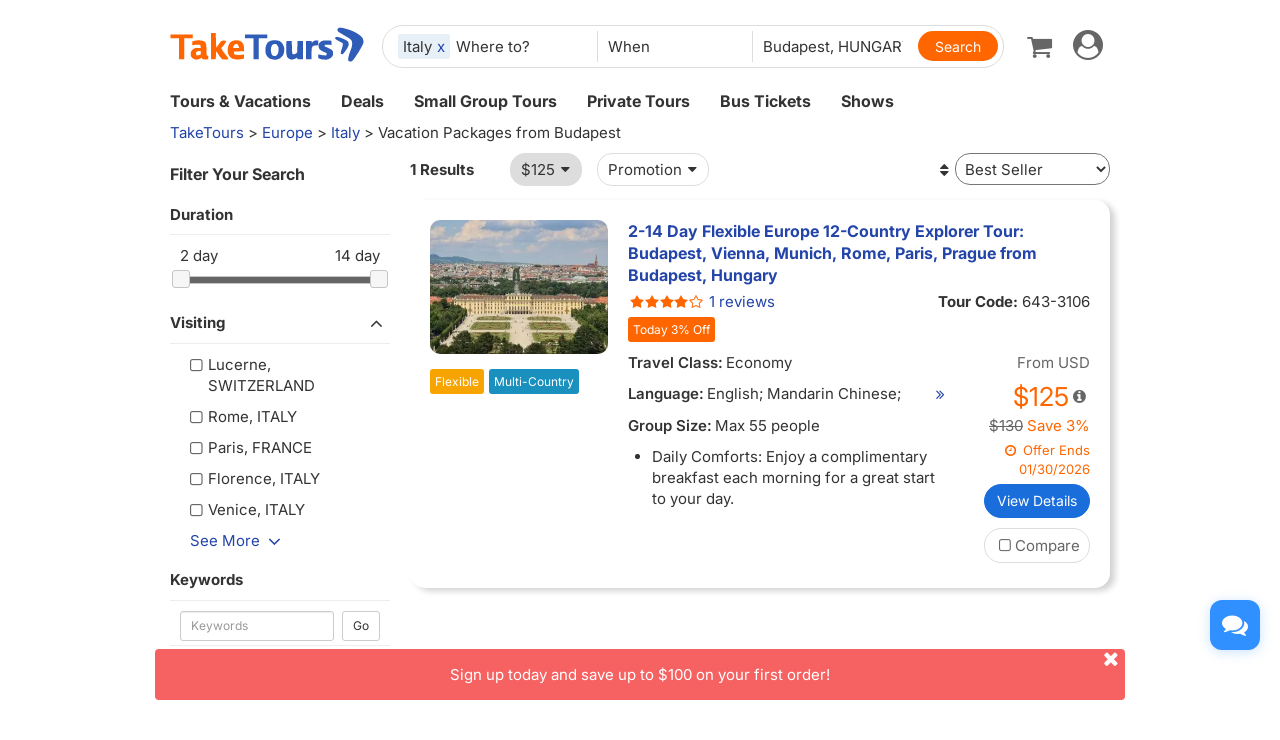

--- FILE ---
content_type: text/html
request_url: https://www.taketours.com/italy/vacation-packages-from-budapest/
body_size: 14025
content:
<!DOCTYPE html>
<html>
<head>
    <meta http-equiv="Content-Type" content="text/html; charset=UTF-8"/>
    <title>
        Italy Vacation Packages from Budapest - TakeTours
    </title>
    <meta name="keywords" content="Italy Vacation Packages Tours from Budapest to Florence, London, Lucerne"/>
    <meta name="description" content="Book Budapest to Italy 4+ days tours and travel to Florence, London, Lucerne with deals and promotions. Multi-day Italy from Budapest tours at discounted price with hotels and transportation included."/>
    
    <meta name="viewport" content="width=device-width, initial-scale=1.0, maximum-scale=1.0, minimum-scale=1.0, user-scalable=no">
    <link rel="shortcut icon" href="https://www.taketours.com/taketours.ico" type="image/x-icon"/>
<link href="/css/en/taketours/fontello.css" rel="stylesheet" type="text/css"/>
<link href="https://www.gotobus.com/css/jquery/jquery-ui.css?t=20251120.03" rel="stylesheet" type="text/css"/>
<link href="https://www.gotobus.com/css/html5/bootstrap.min.css?t=20251120.03" rel="stylesheet" type="text/css"/>
<link href="https://www.gotobus.com/css/html5/bootstrap-plugins.css?t=20251120.03" rel="stylesheet" type="text/css"/>
<link href="/css/en/taketours/base.css?t=20251120.03" rel="stylesheet" type="text/css"/>
<script type="text/javascript" src="https://www.gotobus.com/js/jquery/jquery-core.js?t=20251120.03"></script>
<script type="text/javascript" src="https://www.gotobus.com/js/init.base.js?t=20251120.03"></script>
<script type="text/javascript" src="/js/en/init.tour.js?t=20251120.03"></script>
<script type="text/javascript" src="https://www.gotobus.com/js/jquery/jquery-ui.js?t=20251120.03"></script>
<script type="text/javascript" src="https://www.gotobus.com/js/html5/bootstrap-core.js?t=20251120.03"></script>
<script type="text/javascript" src="https://www.gotobus.com/js/html5/bootstrap-plugins.js?t=20251120.03"></script>    <script language="javascript" src="/js/tour_search_v2.js?t=20251120.03"></script>
    <script language="javascript" src="/js/slide.js"></script>
    <script type="text/javascript">function restart_search_frame(is_mobile){toggle_search_frame(is_mobile, "986", "167", "4-", "", "");}</script>
    <script>
        $(document).ready(function () {
            $('.d_head_nav ul li a').addClass('default');
        });
        $(document).ready(function () {
            $('#d_nav li ul').hover(function () {
                    $(this).prev('li.d_list a.d_list_nav').addClass('active');
                },
                function () {
                    $(this).prev('li.d_list a.d_list_nav').removeClass('active');
                });
        });
        $(document).ready(function () {
            $('#d_nav').find('li').each(function () {
                if ($(this).find('ul').length > 0) {
                    $(this).hover(function () {
                            $(this).find('>ul').stop(true, true).slideDown(200);
                        },
                        function () {
                            $(this).find('>ul').stop(true, true).hide();
                        });
                }
            });
        });
    </script>
</head>
<body>
<script type="application/ld+json">
{
"@context":"https://schema.org",
"@type": "SearchResultsPage",
"@id": "https://www.taketours.com/italy/vacation-packages-from-budapest/",
"url": "https://www.taketours.com/italy/vacation-packages-from-budapest",
"name": "Italy Vacation Packages from Budapest - TakeTours",
"description": "Book Budapest to Italy 4+ days tours and travel to Florence, London, Lucerne with deals and promotions. Multi-day Italy from Budapest tours at discounted price with hotels and transportation included.",
"publisher": {
"@type": "Organization",
"name": "TakeTours",
"url": "https://www.taketours.com"
},
"mainEntity": {
    "@type": "ItemList",
    "numberOfItems": 1,
    "itemListElement": [
{
        "@type": "ListItem",
        "position": 1,
        "item": {
          "@type": "TouristTrip",
          "@id": "https://www.taketours.com/trip/31066",
          "name": "2-14 Day Flexible Europe 12-Country Explorer Tour: Budapest, Vienna, Munich, Rome, Paris, Prague from Budapest, Hungary",
          "description": "Visit 12 Countries in Eastern and Southern Europe: Switzerland, Italy, Vatican City, Monaco, France, Czech Republic, Slovakia, Hungary, Austria, Liechtenstein, Switzerland, and Germany.
Cover cities Prague, Rome, Vienna, Zurich, Milan, Budapest, Pisa, Munich, Neuhausen am Rheinfall, Cannes, Vatican City, Venice, Grasse, Florence, Lucerne, Bern.",
          "url": "https://www.taketours.com/budapest/2-14-day-budapest-lucerne-rome-paris-frankfurt-europe-explorer-flexible-tour-from-budapest-in-english-blue-green-loop-643-3106.html",
          "image": "https://res.taketours.com/images/320/martin_zenker_zkqnoeezi6k_unsplash_dec_30_16.webp",
          "touristType": ["Adult", "Family"],
          "offers": {
            "@type": "Offer",
            "price": "106.0",
            "priceCurrency": "USD",
            "priceValidUntil": "2027-01-20",
            "availability": "https://schema.org/InStock",
            "url": "https://www.taketours.com/budapest/2-14-day-budapest-lucerne-rome-paris-frankfurt-europe-explorer-flexible-tour-from-budapest-in-english-blue-green-loop-643-3106.html"
          }
        }
      }]
}
}
</script>

<script type="text/javascript">
			if(typeof(init_hybrid_app) != "undefined")
			{
				init_hybrid_app();
			}
		</script>
	
		<div class="container new-header-container">
			<header class="header header-content clearfix">
				<div class="logo pull-left"><a href="https://www.taketours.com"><img src="/images/logo.svg" title="TakeTours" alt="TakeTours" height="40"></a></div>
					
		<button type="button" class="pull-left toolbar-toggle navbar-toggle offcanvas-toggle visible-sm visible-xs" data-toggle="offcanvas" data-target="#toolbar-offcanvas" aria-expanded="false">
			<span class="sr-only">Toggle navigation</span>
			<span class="icon-bar"></span>
			<span class="icon-bar"></span>
			<span class="icon-bar"></span>
		</button>
	
					
		
		<script type="text/javascript" src="/js/tour_search_source.js?t=20251120.02" defer></script>
		<script type="text/javascript" src="/js/tour_search_frame_v6.js?t=20251120.02" defer></script>
	
			<div class="search-box-container search-box-container-new common-search-box-container">
				<div class="">
					<div id="yi-search" class="bg-col hidden-sm hidden-xs">
					<div class="center-block">
						
				<i id="search_box_close_icon" class="fa fa-lg icon-cancel-circled2 close-icon visible-sm visible-xs"></i>
			
						
		<form class="box-content" action="https://www.taketours.com/search/tour.do" method="get" id="search_tour_frame" onsubmit="return check_frame_params();">
			<div class="input-group">
				<div class="first-line clearfix">
					<div class="keywords">
						<label class="departure-city">Where to?</label>
						<div id="frame_destinations-dummy" class="ivy-custom-dummy d_search_city">
								<div class="d_search_city_div">
								<input class="d_search_input" style="width:100%;" placeholder="Where to?"/>
							</div>
						</div>
						<input type="hidden" id="frame_destinations" name="destinations" data-placeholder="Where to?"/>
						<div id="frame_destinations_overlay" class="destination_op none"></div>
					</div>
					
		
		<link href="https://www.gotobus.com/css/html5/daterangepicker.css" rel="preload" as="style" onload="this.onload=null;this.rel='stylesheet'"></link>
		<script type="text/javascript" src="https://www.gotobus.com/js/moment.min.js" defer></script>
		
		<script type="text/javascript" src="https://www.gotobus.com/js/moment-timezone.min.js" defer></script>
		<script type="text/javascript" src="https://www.gotobus.com/js/html5/daterangepicker.js" defer></script>
	
		<div class="departure col datesScopeSS">
			<label class="departure-date">
				When
			</label>
			
     
		<script type="module">
			   $('#date_range').daterangepicker({
					
			        "showDropdowns": true,
					
		"ranges": {
			'Tomorrow': [moment().add(1, 'days'), moment().add(1, 'days'), 2],
'Next 3 days': [moment(), moment().add(2, 'days'), 3],
'This Week': [moment().startOf('week'), moment().endOf('week'), 4],
'Next Week': [moment().add(1, 'week').startOf('week'), moment().add(1, 'week').endOf('week'), 5],
'This Month': [moment().startOf('month'), moment().endOf('month'), 6],
'Next Month': [moment().add(1, 'month').startOf('month'), moment().add(1, 'month').endOf('month'), 7],

		},
		"showCustomRangeLabel": true,
		"alwaysShowCalendars": true,
	
				
					"autoApply": true
			}, function(startDate, endDate, label, labelValue) {
				var start = startDate.format("YYYY-MM-DD");
				var end = endDate.format("YYYY-MM-DD");
				var start_us = startDate.format("MMM DD");
				var end_us = endDate.format("MMM DD");
				if(typeof label == 'undefined' || label == "Custom Range" || label == "")
		{
					
		if(start == end)
		{
			$('#date_range').find("span").html(start_us);
		}
		else
		{
			$('#date_range').find("span").html(start_us + " to " + end_us);
		}
	
			    		$('#searchByBar').val(1);
		}
		else
		{
			    	  $('#date_range').find("span").html(label);
			    	  $('#searchByBar').val(labelValue);
		}
				$('#date_range_start').val(start);
				$('#date_range_end').val(end);
			  });
			
		</script>
	
		<div class="flex-fill date-range tt-date-range" id="date_range" placeholder="When" custom_range_hyphen=" to " fullscreen_title="Select Date Range">
			<span class="datesScopeC"></span>
			
          <input type="hidden" id="searchByBar" name="searchByBar" value="0"/>
          <input type="hidden" id="date_range_start" name="date_range_start" value=""/>
          <input type="hidden" id="date_range_end" name="date_range_end" value=""/>
			
		<input type="hidden" id="search_by" value="When"/>
		<input type="hidden" id="frame_start_dates" name="start_dates"/>
	
				</div>
	
		</div>
	
					<div class="departure-city">
						<label id="frame_dep_ids_span" class="departure-city">From Where?</label>
						<div id="frame_dep_ids-dummy" class="ivy-custom-dummy d_search_city">
							<div class="d_search_city_div">
								<input class="d_search_input" placeholder="From Where?"/>
							</div>
						</div>
						<input type="hidden" id="frame_dep_ids" name="dep_ids" data-placeholder="From Where?"/>
						<div id="frame_dep_ids_overlay" class="destination_op none"></div>
				</div>
				<div class="submit">
					  <i class="fa fa-lg icon-search" onclick="$('#search_tour_frame').submit();"></i>
					  <input type="button" class="common-search-btn standardBut_Orange" value="Search" onclick="$('#search_tour_frame').submit();"/>
					<input type="submit" class="standardBut_Orange" value="Show Tours" normal_class="standardBut_Orange" disabled_class="btn btn-default disabled" default_text="Show Tours" matched_text_format="Show {0} Tours" not_matched_text="No match" style="width:176px;"/>
				</div>
			</div>
			</div>
			<input type="hidden" name="keywords" id="frame_keywords"/>
			<input type="hidden" id="frame_advance_back" value=""/>
			
		</form>
		<textarea id="frame_tour_search_ajax_data" class="none"></textarea>
	
					</div>
				</div>
			</div>
			</div>
		
					<div class="new-header">
						<div class="top-right pull-right hidden-xs">
					<ul class="list-unstyled">
							  
						
		<li class="dropdown">
			<span data-toggle="dropdown" class="dropdown-toggle"><i class="fa fa-lg icon-globe"></i> EN</span>
			<ul role="menu" class="dropdown-menu">
				<li><a href="https://www.taketours.cn/?from=TT">Chinese (Simplified)</a></li>
			</ul>
		</li>
	
						
			<li class="dropdown" id="select_currency">
				<a href="" class="dropdown-toggle last-border lan_current_currency" data-toggle="dropdown"></a>
				<ul class="dropdown-menu" role="menu">
					
				<li><a href="javascript:void(0);" onclick="switch_currency('cad_currency');" class="lan_cad_currency">C$ CAD</a></li>
			
				<li><a href="javascript:void(0);" onclick="switch_currency('eur_currency');" class="lan_eur_currency">€ EUR</a></li>
			
				<li><a href="javascript:void(0);" onclick="switch_currency('cny_currency');" class="lan_cny_currency">￥ RMB</a></li>
			
				<li><a href="javascript:void(0);" onclick="switch_currency('usd_currency');" class="lan_usd_currency">$ USD</a></li>
			
				</ul>
				<input type="hidden" id="page_switch_currency" name="page_need_switch_currency" value="1"/>
				
				<input type="hidden" id="info_lan_cad_currency" name="info_lan_cad_currency" value="cad" form_usd_rate="1.38457200" symbol="C$"/>
			
				<input type="hidden" id="info_lan_eur_currency" name="info_lan_eur_currency" value="eur" form_usd_rate="0.85859200" symbol="€"/>
			
				<input type="hidden" id="info_lan_cny_currency" name="info_lan_cny_currency" value="cny" form_usd_rate="7.06930000" symbol="￥"/>
			
				<input type="hidden" id="info_lan_usd_currency" name="info_lan_usd_currency" value="usd" form_usd_rate="1" symbol="$"/>
			
			</li>
		
								
		<li>
			<a href="https://www.taketours.com/help" title="Support"><span class="new-help-icon"><i class="fa icon-help"></i></span></a>
		</li>
	
						
		<li class="dropdown" style="padding-right: 0px;">
		  <span data-toggle="dropdown" class="dropdown-toggle" href=""><i class="fa fa-lg icon-phone"></i></span>
			<ul role="menu" class="dropdown-menu">
				<li><a href="javascript:void(0);">+1-617-500-7002</a></li>
			</ul>
		</li>
	
								<li><a href="/cart/view?time=1765293709" id="lan_shopping_cart_new" title="Shopping Cart"><i class="icon-basket fa-lg"></i></a></li>
								<li id="tt_responsive_head_login" class="dropdown">
								    <a data-toggle="dropdown" class="dropdown-toggle" href="https://www.taketours.com/app/user-login.htm"><i class="icon-user-circle fa-lg"></i><i class="icon-angle-down"></i></a>
								    <ul role="menu" class="dropdown-menu">
								      <li><a href="https://www.taketours.com/app/user-login.htm" title="Log in or sign up"><i class="fa fa-lg icon-user"></i>Log in / Sign up</a></li>
								      
		<li>
			<a id="notification_span" href="https://www.taketours.com/app/member/notification/notification-status-list" title="Notifications">
					<i class="fa icon-mail-alt fa-lg"></i> Notifications
			</a>
		</li>
	
								      
		<li><a href="https://www.taketours.com/cgi-bin/ce.fcgi?a=my_wishlist" id="wishlist_head" title="My Wishlist"><i class="icon-heart-empty fa-lg"></i> My Wishlist</a></li>
	
								    </ul>
								</li>
					</ul>
				</div>
			</div>
					<div id="mobile-nav" class="new-mobile-header">
						<div>
						  <div>
					
		<button type="button" class="userbar-toggle navbar-toggle offcanvas-toggle" data-toggle="offcanvas" data-target="#navbar-offcanvas" aria-expanded="false">
			<span class="sr-only">Toggle navigation</span>
			<span class="icon-user-circle fa-2x"></span>
		</button>
	
					<span class="shopping-cart pull-right">
						<a id="lan_shopping_cart_nav" href="/cart/view?time=1765293709" title="Shopping Cart"><i class="icon-basket fa-lg"></i></a>
					</span>
				</div>
						  
		<div class="navbar-offcanvas navbar-offcanvas-right" id="toolbar-offcanvas">
			<ul class="nav">
				<li><a href="https://www.taketours.com/tours/">Tours &amp; Vacations</a></li>
				<li><a href="https://www.taketours.com/deals/">Deals</a></li>
				<li><a href="https://www.taketours.com/small-group-tours/">Small Group Tours</a></li>
				<li><a href="https://www.taketours.com/private-tours/">Private Tours</a></li>
				<li><a href="https://www.gotobus.com/bus-tickets/">Bus Tickets</a></li>
				<li><a href="https://www.taketours.com/las-vegas-nv/cai-qin-don-t-say-goodbye-farewell-tour-las-vegas.html">Shows</a></li>
			</ul>
		</div>
	
				
		<div class="navbar-offcanvas navbar-offcanvas-right" id="navbar-offcanvas">
			<ul class="nav">
				<li id="welcome_span_nav">
					<a class="user" href="https://www.taketours.com/app/user-login.htm">
						<i class="fa icon-user fa-lg"></i> Log in / Sign up
					</a>
				</li>
				
           <li><a class="lan_current_currency_mb tt-currency" onclick="toggle_currency_mb();"></a></li>
		   <li class="currency-box-mb" style="display:none;">
			   <ul>
			     
				<li><a href="javascript:void(0);" onclick="switch_currency('cad_currency');" class="lan_cad_currency">C$ CAD</a></li>
			
				<li><a href="javascript:void(0);" onclick="switch_currency('eur_currency');" class="lan_eur_currency">€ EUR</a></li>
			
				<li><a href="javascript:void(0);" onclick="switch_currency('cny_currency');" class="lan_cny_currency">￥ RMB</a></li>
			
				<li><a href="javascript:void(0);" onclick="switch_currency('usd_currency');" class="lan_usd_currency">$ USD</a></li>
			
			   </ul>
		   </li>
		
				<li class="account-item-mb"><a href="https://www.taketours.com/app/member/account"><i class="fa fa-lg icon-gauge"></i> My Account</a></li>
				
		<li>
			<a id="notification_span_nav" href="https://www.taketours.com/app/member/notification/notification-status-list" title="Notifications">
					<i class="fa icon-mail-alt fa-lg"></i> Notifications
			</a>
		</li>
	
				
		<li><a href="https://www.taketours.com/cgi-bin/ce.fcgi?a=my_wishlist" id="wishlist_head_nav" title="My Wishlist"><i class="icon-heart-empty fa-lg"></i> My Wishlist</a></li>
	
				
		<li>
			<a href="https://www.taketours.com/help"><span class="new-help-icon"><i class="fa icon-help"></i></span> Support</a>
		</li>
	
				
		<li>
		  <a href="javascript:void(0);"><i class="fa fa-lg icon-phone"></i>+1-617-500-7002</a>
		</li>
	
				
     <li class="language-item-mb"><a href="https://www.taketours.cn/?from=TT"><i class="fa fa-lg icon-globe"></i> Chinese (Simplified)</a></li>
	
				
			</ul>
		</div>
	
			</div>
		</div>
			</header>		
			
		<div id="fixed-searchbar-wrapper" class="visible-xs visible-sm">
			<div id="fixed-searchbar" class="container" style="width:100%;background-color:#fff;z-index:99;padding:0 15px;">
				<div style="font-size:18px;border:1px solid #ddd;border-radius:15px;padding:10px;margin:10px 0;cursor:pointer;display:flex;align-items:center;" onclick="goto_search_box();">
					<i class="icon-search" style="color:#666;margin-right:5px;"></i>
					<span style="color:#666;">Search for a place</span>
				</div>
			</div>
		</div>
	
		<script type="text/javascript" defer>
			function goto_search_box()
			{
					$(".search-reasults-text").closest(".container").hide();
					$(".search-box-container").find(".slider_range").addClass("slider_lg");
				$(".search-box-container").addClass("yi-search-mb-container");
				$(".search-box-container.common-search-box-container").insertBefore("#fixed-searchbar-wrapper");
				$(".new-header-container #fixed-searchbar").hide();
				$(document.body).append("<div class='ui-widget-overlay search-box-overlay'></div>");
		    $(".search-box-overlay").css("opacity", 0.6);
		    $("#search_box_close_icon").on('click',function(event){
		    	 $(".search-box-overlay").remove();
					$(".new-header-container #fixed-searchbar").show();
					$(".search-box-container.common-search-box-container").insertBefore(".new-header-container .new-header");
					$(".search-box-container").removeClass("yi-search-mb-container");
						$(".search-box-container").find(".slider_range").removeClass("slider_lg");
		    	 $(".search-reasults-text").closest(".container").show();
		    });
			}
		</script>
	
		</div>
		<script type="text/javascript" defer>
			$(document).ready(function() {
				tour_cookie_login("https://www.taketours.com/cgi-bin/app.fcgi", "https://www.taketours.com/cgi-bin/app.fcgi", "https://www.taketours.com/cgi-bin/ce.fcgi");
				switch_currency();
			});
		</script>
		<script type="text/javascript" src="/js/second_line.js" async></script>
		
		<script type="text/javascript" defer>
			$(function(){
				if("www.taketours.com" != "" && (location.hostname != "www.taketours.com" || document.domain != "www.taketours.com"))
				{
					return;
				}
				if($('.ask-question-icon').length > 0)
				{
					return;
				}
				if(typeof(is_hybrid_app) != "undefined" && is_hybrid_app())
				{
					return;
				}
				var askQuestionIcon = $('<div class="ask-question-icon " style="z-index:1001;position: fixed;right:20px;bottom:70px;"></div>');
				var askQuestionIconA = $('<span style="cursor:pointer;"></span>');
				var askQuestionIconAI = $('<i style="box-shadow: 0px 2px 12px 0 rgba(48, 144, 255, .25);font-size: 26px;display: inline-flex;background-color: #3090ff;color: #fff;padding: 12px 7px;border-radius: 12px;" class="icon-chat fa-2x"></i>');
				askQuestionIconA.append(askQuestionIconAI);
				askQuestionIcon.append(askQuestionIconA);
				$('body').append(askQuestionIcon);
				if($('.ivychat-click-desktop').length > 0 && $('.ivychat-click-mobile').length > 0)
				{
					$(".ask-question-icon").hide();
				}
				else
				{
					if($('.ivychat-click-mobile').length > 0)
					{
						$(".ask-question-icon").addClass("hidden-xs");
					}
					var u = navigator.userAgent;
					if(u.match(/Android/i)||u.match(/iPhone|iPad|iPod/i)){
						var icon = document.querySelector(".ask-question-icon");
						icon.addEventListener("touchmove", function(e) {
							var maxW = document.documentElement.clientWidth - icon.offsetWidth;
							var maxH = document.documentElement.clientHeight - icon.offsetHeight;
							e.preventDefault();
							var ev = e || window.event;
							var touch = ev.targetTouches[0];
							var Left = touch.clientX - icon.offsetWidth / 2;
							var Top = touch.clientY - icon.offsetHeight / 2;
							if (Left < 0) {
								Left = 0;
							} else if (Left >= maxW) {
								Left = maxW;
							}
							if (Top < 0) {
								Top = 0;
							} else if (Top >= maxH) {
								Top = maxH;
							}
							icon.style.right = (maxW - Left) + "px";
							icon.style.bottom = (maxH - Top) + "px";
						},false);
					}
				}
				
		var askQuestionSlider = $('<div id="ask-question-slider" class="ask-question-slider" style="position:fixed;bottom:0;z-index:2000;overflow:hidden;background:#fff;display:none;"><div style="height:100%;" class="ask-content"><div class="ask-loading" style="height:100%;display:flex;justify-content: center;align-items:center;"><img src="/images/large-loading.gif"/></div></div></div>');
		$("body").append(askQuestionSlider);
		var u = navigator.userAgent;
		if(u.match(/Android/i)||u.match(/iPhone|iPad|iPod/i)){
			$('.ask-question-slider').css('width','100%');
			$('.ask-question-slider').css('height','100%');
			$('.ask-question-slider').css('right',0);
			$('.ask-question-slider').css('bottom',0);
			$('.ask-question-slider').css('border-radius','');
			$('.ask-question-slider').css('box-shadow','');
		}else{
			$('.ask-question-slider').css('width','375px');
			$('.ask-question-slider').css('height','600px');
			$('.ask-question-slider').css('right','20px');
			$('.ask-question-slider').css('bottom',0);
			$('.ask-question-slider').css('border-radius','10px 10px 0 0');
			$('.ask-question-slider').css('box-shadow','0 0 20px #ccc');
		}
		$(".ask-question-icon").click(function(e) {
			e.preventDefault();
			$(".ask-question-slider").fadeIn(500);
			if(u.match(/Android/i)||u.match(/iPhone|iPad|iPod/i)){
				$("body").css('overflow',"hidden");
			}
			if ($('.ask-content iframe.chat').length === 0) {
				var iframe=$('<iframe src="https://www.taketours.com/chat/live-taketours.html" class="chat" scrolling="no" style="height:100%;width:100%;border:none;" name="chatframe"></iframe>');
				$('.ask-content').append(iframe);
				$("iframe.chat").on("load", function(){
					$('.ask-loading').hide();
				});
			}
            $("i.icon-chat").removeClass("icon-chat-shimmer");
		});
	
				$(".ivychat-click").click(function() {
					$(".ask-question-icon").click();
				});
			});
		</script>
	
	
		<nav id="site-nav" class="navbar hidden-sm hidden-xs clearfix">
		 	 <div class="container">
					<div class="navbar-default collapse navbar-collapse">
						<ul class="nav navbar-nav">
							<li class="dropdown ">
							<a class="dropdown-toggle"  role="button" href="https://www.taketours.com/tours/" style="padding-left:0px;">Tours & Vacations</a>
							    <div class="dropdown-menu tour-vacation-menu" role="menu">
					<div class="tour-vacation-menu-box">
						<div class="menu-group">
					<div class="menu-item default-menu active" region="northern-america">
						<dl class="recommend-menu">
							<dt>
								North America <i class="icon-angle-right fa-lg"></i>						
							</dt>
						</dl>
					</div>
				
					<div class="menu-item " region="europe">
						<dl class="recommend-menu">
							<dt>
								<a href="/europe/">Europe <i class="icon-angle-right fa-lg"></i></a>						
							</dt>
						</dl>
					</div>
				
					<div class="menu-item " region="latin-america">
						<dl class="recommend-menu">
							<dt>
								<a href="/latin-america/">Latin America <i class="icon-angle-right fa-lg"></i></a>						
							</dt>
						</dl>
					</div>
				
					<div class="menu-item " region="asia">
						<dl class="recommend-menu">
							<dt>
								<a href="/asia/">Asia <i class="icon-angle-right fa-lg"></i></a>						
							</dt>
						</dl>
					</div>
				
					<div class="menu-item " region="africa">
						<dl class="recommend-menu">
							<dt>
								<a href="/africa/">Africa <i class="icon-angle-right fa-lg"></i></a>						
							</dt>
						</dl>
					</div>
				
					<div class="menu-item " region="New Zealand">
						<dl class="recommend-menu">
							<dt>
								Oceania <i class="icon-angle-right fa-lg"></i>						
							</dt>
						</dl>
					</div>
				</div>
						
					<div class="sub-menu default-menu active" region="northern-america">
						
						<div class="row-sub">
							<span class="label-sub">
							<a href="/west-coast-tours/">US West</a>
							</span>
							<ul class="city-list clearfix">
							 <li><a href="/los-angeles-ca/">Los Angeles</a></li><li><a href="/san-francisco-ca/">San Francisco</a></li><li><a href="/las-vegas-nv/">Las Vegas</a></li><li><a href="/yosemite-national-park-tours/">Yosemite</a></li><li><a href="/denver-co/">Denver</a></li><li><a href="/hawaii/">Hawaii</a></li>
							</ul>
						</div>
					
						<div class="row-sub">
							<span class="label-sub">
							<a href="/east-coast-tours/">US East</a>
							</span>
							<ul class="city-list clearfix">
							 <li><a href="/new-york-ny/">New York</a></li><li><a href="/niagara-falls-ny/">Niagara Falls</a></li><li><a href="/washington-dc/">Washington DC</a></li><li><a href="/boston-ma/">Boston</a></li><li><a href="/miami-fl/">Miami / Orlando</a></li><li><a href="/philadelphia-pa/">Philadelphia</a></li>
							</ul>
						</div>
					
						<div class="row-sub">
							<span class="label-sub">
							<a href="/national-park/">US National Park</a>
							</span>
							<ul class="city-list clearfix">
							 <li><a href="/grand-canyon-tours/">Grand Canyon</a></li><li><a href="/antelope-canyon-tours/">Antelope Canyon</a></li><li><a href="/yellowstone-tours/">Yellowstone</a></li><li><a href="/mount-rushmore-national-memorial-tours/">Mount Rushmore</a></li><li><a href="/yosemite-national-park-tours/">Yosemite</a></li><li><a href="/alaska/">Alaska</a></li>
							</ul>
						</div>
					
						<div class="row-sub">
							<span class="label-sub">
							<a href="/canadian-rockies-tours/">Canadian Rockies & Canada West</a>
							</span>
							<ul class="city-list clearfix">
							 <li><a href="/vancouver/">Vancouver</a></li><li><a href="/calgary/">Calgary</a></li><li><a href="/banff-national-park/">Banff National Park</a></li><li><a href="/jasper-national-park/">Jasper National Park</a></li><li><a href="/yoho-national-park/">Yoho National Park</a></li><li><a href="/canadian-rockies-tours/columbia-icefield/">Columbia Icefield</a></li>
							</ul>
						</div>
					
						<div class="row-sub">
							<span class="label-sub">
							<a href="/eastern-canada/">Canada East</a>
							</span>
							<ul class="city-list clearfix">
							 <li><a href="/toronto/">Toronto</a></li><li><a href="/montreal/">Montreal</a></li><li><a href="/quebec-city/">Quebec City</a></li><li><a href="/niagara-falls-canada-tours/">Candian Niagara Falls</a></li><li><a href="/ottawa/">Ottawa</a></li><li><a href="/prince-edward-island/">Prince Edward Island</a></li>
							</ul>
						</div>
					
					</div>
				
					<div class="sub-menu " region="europe">
						
						<div class="row-sub">
							<span class="label-sub">
							Western Europe
							</span>
							<ul class="city-list clearfix">
							 <li><a href="/france/">France</a></li><li><a href="/united-kingdom/">United Kingdom</a></li><li><a href="/germany/">Germany</a></li><li><a href="/netherlands/">Netherlands</a></li><li><a href="/belgium/">Belgium</a></li><li><a href="/austria/">Austria</a></li>
							</ul>
						</div>
					
						<div class="row-sub">
							<span class="label-sub">
							Southern Europe
							</span>
							<ul class="city-list clearfix">
							 <li><a href="/italy/">Italy</a></li><li><a href="/spain/">Spain</a></li><li><a href="/portugal/">Portugal</a></li><li><a href="/greece/">Greece</a></li><li><a href="/vatican-city/">Vatican City</a></li>
							</ul>
						</div>
					
						<div class="row-sub">
							<span class="label-sub">
							Eastern Europe
							</span>
							<ul class="city-list clearfix">
							 <li><a href="/poland/">Poland</a></li><li><a href="/czech-republic">Czech Republic</a></li><li><a href="/hungary">Hungary</a></li><li><a href="/slovakia/">Slovakia</a></li><li><a href="/balkans">Balkan</a></li>
							</ul>
						</div>
					
						<div class="row-sub">
							<span class="label-sub">
							Northern Europe
							</span>
							<ul class="city-list clearfix">
							 <li><a href="/sweden/">Sweden</a></li><li><a href="/norway/">Norway</a></li><li><a href="/denmark/">Denmark</a></li><li><a href="/iceland/">Iceland</a></li><li><a href="/estonia/">Estonia</a></li><li><a href="/latvia/">Latvia</a></li>
							</ul>
						</div>
					
						<div class="row-sub">
							<span class="label-sub">
							Central
							</span>
							<ul class="city-list clearfix">
							 <li><a href="/switzerland/">Switzerland</a></li><li><a href="/austria/">Austria</a></li><li><a href="/bosnia-and-herzegovina/">Bosnia and Herzegovina</a></li>
							</ul>
						</div>
					
					</div>
				
					<div class="sub-menu " region="latin-america">
						
						<div class="row-sub">
							<span class="label-sub">
							<a href="/mexico/">Mexico</a>
							</span>
							<ul class="city-list clearfix">
							 <li><a href="/cancun/">Cancun and Riviera Maya</a></li><li><a href="/mexico-city/">Mexico City</a></li>
							</ul>
						</div>
					
						<div class="row-sub">
							<span class="label-sub">
							South America
							</span>
							<ul class="city-list clearfix">
							 <li><a href="/peru/">Peru</a></li><li><a href="/bolivia/">Bolivia</a></li><li><a href="/brazil/">Brazil</a></li><li><a href="/argentina/">Argentina</a></li>
							</ul>
						</div>
					
						<div class="row-sub">
							<span class="label-sub">
							Caribbean
							</span>
							<ul class="city-list clearfix">
							 <li><a href="/aruba/">Aruba</a></li>
							</ul>
						</div>
					
					</div>
				
					<div class="sub-menu " region="asia">
						
						<div class="row-sub">
							<span class="label-sub">
							East Asia
							</span>
							<ul class="city-list clearfix">
							 <li><a href="/japan/">Japan</a></li><li><a href="/south-korea/">South Korea</a></li>
							</ul>
						</div>
					
						<div class="row-sub">
							<span class="label-sub">
							Southeast Asia
							</span>
							<ul class="city-list clearfix">
							 <li><a href="/vietnam/">Vietnam</a></li>
							</ul>
						</div>
					
						<div class="row-sub">
							<span class="label-sub">
							South Asia
							</span>
							<ul class="city-list clearfix">
							 <li><a href="/india/">India</a></li>
							</ul>
						</div>
					
						<div class="row-sub">
							<span class="label-sub">
							West Asia
							</span>
							<ul class="city-list clearfix">
							 <li><a href="/turkey/">Turkey</a></li>
							</ul>
						</div>
					
					</div>
				
					<div class="sub-menu " region="africa">
						
						<div class="row-sub">
							<span class="label-sub">
							Nothern Afirca
							</span>
							<ul class="city-list clearfix">
							 <li><a href="/morocco/">Morocco</a></li><li><a href="/egypt/">Egypt</a></li>
							</ul>
						</div>
					
					</div>
				
					<div class="sub-menu " region="New Zealand">
						
						<div class="row-sub">
							<span class="label-sub">
							<a href="/new-zealand/">New Zealand</a>
							</span>
							<ul class="city-list clearfix">
							 
							</ul>
						</div>
					
					</div>
				
					</div>
			  </div>
							</li>	
							<li class="">
                            <a href="https://www.taketours.com/deals/">Deals</a>
							</li>
							<li class="dropdown">
								<a class="dropdown-toggle" role="button"  href="https://www.taketours.com/small-group-tours/">Small Group Tours</a>
							</li>
							<li class=""><a href="https://www.taketours.com/private-tours/">Private Tours</a></li>								
							<li class=""><a href="https://www.gotobus.com/bus-tickets/">Bus Tickets</a></li>							
						<li class=""><a href="https://www.taketours.com/las-vegas-nv/cai-qin-don-t-say-goodbye-farewell-tour-las-vegas.html">Shows</a></li>
						</ul>
					</div>
			 </div>	
		  </nav>
<style>.d_menu{margin:auto;max-width:960px;padding:5px;background-color:#F2F2F2;border-bottom:1px solid #CCCCCC;}#d_menuL{	max-width:720px;}#d_menuR{	overflow:hidden;}.d_right{position:relative;padding:5px;background-color:#FFFFFF;box-shadow:0 0 5px #999999;border-radius:4px;}.d_map{position:absolute;bottom:5px;padding:2px 8px;background-color:#FFFFFF;}</style><script type="text/javascript">$(document).ready(function() {$("#fixed-searchbar-wrapper span").text("Italy 4+ Days Tours from Budapest").css("color", "")});</script>
<div id='searchbox'>
    
</div>
<div class="container search-reasults-container">
    <div class="row">
        <div class="search-reasults-bre n_statenav col-md-12 ivy-app-hidden">
            <div style="white-space:nowrap;overflow:hidden;text-overflow:ellipsis;"><span><a href="/">TakeTours</a> &gt;</span> <span><a href="https://www.taketours.com/europe/">Europe</a> &gt;</span> <span><a href="https://www.taketours.com/italy/">Italy</a></span> &gt; Vacation Packages from Budapest</div>
		
			<script type="application/ld+json">
			{
			  "@context": "http://schema.org",
	  		"@type": "BreadcrumbList",
	  		"itemListElement": [
	  		{
		    "@type": "ListItem",
		    "position": 1,
		   	"item": {
		    "@id": "https://www.taketours.com",
		    "name": "TakeTours"
		    }
	  },{
		    "@type": "ListItem",
		    "position": 2,
		   	"item": {
		    "@id": "https://www.taketours.com/europe/",
		    "name": "Europe"
		    }
	  },{
		    "@type": "ListItem",
		    "position": 3,
		   	"item": {
		    "@id": "https://www.taketours.com/italy/",
		    "name": "Italy"
		    }
	  },{
		    "@type": "ListItem",
		    "position": 4,
		   	"item": {
		    "@id": "/italy/vacation-packages-from-budapest/",
		    "name": "Vacation Packages from Budapest"
		    }
	  }
	  		]
			}
		</script>
        </div>
        <div class="col-md-3 filter-sidebar widget">
            <input type="hidden" name="routeId" id="routeId" value="411860"/>
            <input type="hidden" name="pageNum" id="pageNum" value="1"/>
            <input type="hidden" name="search_pids" id="search_pids" value="31066"/>
            <input type="hidden" name="search_total" id="search_total" value="1"/>
            <input id="searchTour" value="https://www.taketours.com/search/tour.do" type="hidden"/>
            <form action="https://www.taketours.com/search/tour.do" method="get" onsubmit="" class="ivySchedulesForm" id="tour_search" name="tour_search">
                <input type="hidden"  value="167"  name="dep_ids"  id="dep_ids"  />
<input type="hidden"  value=""  name="attractions"  id="attractions"  />
<input type="hidden"  value=""  name="destinations"  id="destinations"  />
<input type="hidden"  value=""  name="season_groups"  id="season_groups"  />
<input type="hidden"  value=""  name="min_price"  id="min_price"  />
<input type="hidden"  value=""  name="max_price"  id="max_price"  />
<input type="hidden"  value=""  name="lowest_price"  id="lowest_price"  />
<input type="hidden"  value=""  name="left_point"  id="left_point"  />
<input type="hidden"  value=""  name="right_point"  id="right_point"  />
<input type="hidden"  value=""  name="promotion_type"  id="promotion_type"  />
<input type="hidden"  value=""  name="pageNum"  id="pageNum"  />
<input type="hidden"  value=""  name="keywords"  id="keywords"  />
<input type="hidden"  value=""  name="order"  id="order"  />
<input type="hidden"  value="4-"  name="duration"  id="duration"  />
<input type="hidden"  value=""  name="start_dates"  id="start_dates"  />
<input type="hidden"  value="986"  name="regions"  id="regions"  />
<input type="hidden"  value=""  name="endingCities"  id="endingCities"  />
<input type="hidden"  value=""  name="product_group"  id="product_group"  />
<input type="hidden"  value=""  name="fdes"  id="fdes"  />
<input type="hidden"  value="167"  name="fdep"  id="fdep"  />
<input type="hidden"  value=""  name="fkys"  id="fkys"  />
<input type="hidden"  value="4-"  name="fdur"  id="fdur"  />
<input type="hidden"  value=""  name="fst"  id="fst"  />
<input type="hidden"  value="986"  name="fres"  id="fres"  />
<input type="hidden"  value=""  name="airport_pick_up"  id="airport_pick_up"  />
<input type="hidden"  value=""  name="filterRegions"  id="filterRegions"  />
<input type="hidden"  value=""  name="filterDestinations"  id="filterDestinations"  />
<input type="hidden"  value=""  name="filterAttractions"  id="filterAttractions"  />
<input type="hidden"  value=""  name="filterDepartures"  id="filterDepartures"  />
<input type="hidden"  value=""  name="filterEndingCities"  id="filterEndingCities"  />
<input type="hidden"  value=""  name="filterDurations"  id="filterDurations"  />
<input type="hidden"  value=""  name="filterMaxPrice"  id="filterMaxPrice"  />
<input type="hidden"  value=""  name="filterMinPrice"  id="filterMinPrice"  />
<input type="hidden"  value=""  name="filterStartDates"  id="filterStartDates"  />
<input type="hidden"  value=""  name="filterPromotions"  id="filterPromotions"  />
<input type="hidden"  value=""  name="filterKeywords"  id="filterKeywords"  />
<input type="hidden"  value=""  name="filterLanguages"  id="filterLanguages"  />
<input type="hidden"  value=""  name="filterGroupSize"  id="filterGroupSize"  />
<input type="hidden"  value=""  name="filterTravelClass"  id="filterTravelClass"  />
<input type="hidden"  value=""  name="filterFeatures"  id="filterFeatures"  />

            </form>
            <div class="filter">
                <div style="padding: 10px 0" class="font16"><strong>Filter Your Search</strong></div>
                <div class="sub-filter">
                    <div name="tour_filter" class="tour-filter-line"><h3 class="filter-title clearfix">Duration</h3><div class="filter-item"><div class="duration_range clearfix"><div class="pull-left"><span class="duration_min">2</span> day</div><div class="pull-right"><span class="duration_max">14</span> day</div></div><div id="duration_slider_range" class="slider_range"></div><input type="hidden" id="start_days" class="start_range_days" name="start_days" value="2"/><input type="hidden" id="end_days" class="end_range_days" name="end_days" value="14"/></div></div>
                    <h3 class="filter-title clearfix" onclick="toggle_filter('visiting')">Visiting<i alt="down" id="filter_icon_down_visiting" class="icon-angle-up fa-lg icon-filter" style="display: block;"></i><i alt="up" id="filter_icon_up_visiting" class="icon-angle-down fa-lg icon-filter" style="display: none;"></i></h3><div class="filter-item scroll" id="filter_visiting"><dl><dd class="clearfix"><i class="icon-check-empty" onclick="changeFilterValue(event,this,744,'filterDestinations')" name="filterDestinations" value="744"></i><span class="city-name">Lucerne, SWITZERLAND</span></dd></dl><dl><dd class="clearfix"><i class="icon-check-empty" onclick="changeFilterValue(event,this,159,'filterDestinations')" name="filterDestinations" value="159"></i><span class="city-name">Rome, ITALY</span></dd></dl><dl><dd class="clearfix"><i class="icon-check-empty" onclick="changeFilterValue(event,this,157,'filterDestinations')" name="filterDestinations" value="157"></i><span class="city-name">Paris, FRANCE</span></dd></dl><dl><dd class="clearfix"><i class="icon-check-empty" onclick="changeFilterValue(event,this,202,'filterDestinations')" name="filterDestinations" value="202"></i><span class="city-name">Florence, ITALY</span></dd></dl><dl><dd class="clearfix"><i class="icon-check-empty" onclick="changeFilterValue(event,this,467,'filterDestinations')" name="filterDestinations" value="467"></i><span class="city-name">Venice, ITALY</span></dd></dl><dl style="display:none;"><dd class="clearfix"><i class="icon-check-empty" onclick="changeFilterValue(event,this,513,'filterDestinations')" name="filterDestinations" value="513"></i><span class="city-name">Nice, FRANCE</span></dd></dl><dl style="display:none;"><dd class="clearfix"><i class="icon-check-empty" onclick="changeFilterValue(event,this,166,'filterDestinations')" name="filterDestinations" value="166"></i><span class="city-name">Prague, CZECH REPUBLIC</span></dd></dl><dl style="display:none;"><dd class="clearfix"><i class="icon-check-empty" onclick="changeFilterValue(event,this,154,'filterDestinations')" name="filterDestinations" value="154"></i><span class="city-name">Frankfurt, GERMANY</span></dd></dl><dl style="display:none;"><dd class="clearfix"><i class="icon-check-empty" onclick="changeFilterValue(event,this,161,'filterDestinations')" name="filterDestinations" value="161"></i><span class="city-name">Vienna, AUSTRIA</span></dd></dl><dl style="display:none;"><dd class="clearfix"><i class="icon-check-empty" onclick="changeFilterValue(event,this,160,'filterDestinations')" name="filterDestinations" value="160"></i><span class="city-name">Milan, ITALY</span></dd></dl><dl style="display:none;"><dd class="clearfix"><i class="icon-check-empty" onclick="changeFilterValue(event,this,204,'filterDestinations')" name="filterDestinations" value="204"></i><span class="city-name">Pisa, ITALY</span></dd></dl><dl style="display:none;"><dd class="clearfix"><i class="icon-check-empty" onclick="changeFilterValue(event,this,167,'filterDestinations')" name="filterDestinations" value="167"></i><span class="city-name">Budapest, HUNGARY</span></dd></dl><dl style="display:none;"><dd class="clearfix"><i class="icon-check-empty" onclick="changeFilterValue(event,this,164,'filterDestinations')" name="filterDestinations" value="164"></i><span class="city-name">Salzburg, AUSTRIA</span></dd></dl><dl style="display:none;"><dd class="clearfix"><i class="icon-check-empty" onclick="changeFilterValue(event,this,470,'filterDestinations')" name="filterDestinations" value="470"></i><span class="city-name">Munich, GERMANY</span></dd></dl><dl style="display:none;"><dd class="clearfix"><i class="icon-check-empty" onclick="changeFilterValue(event,this,162,'filterDestinations')" name="filterDestinations" value="162"></i><span class="city-name">Zurich, SWITZERLAND</span></dd></dl><dl style="display:none;"><dd class="clearfix"><i class="icon-check-empty" onclick="changeFilterValue(event,this,4203,'filterDestinations')" name="filterDestinations" value="4203"></i><span class="city-name">Vatican City, ITALY</span></dd></dl><dl style="display:none;"><dd class="clearfix"><i class="icon-check-empty" onclick="changeFilterValue(event,this,4170,'filterDestinations')" name="filterDestinations" value="4170"></i><span class="city-name">Grasse, FRANCE</span></dd></dl><dl style="display:none;"><dd class="clearfix"><i class="icon-check-empty" onclick="changeFilterValue(event,this,1659,'filterDestinations')" name="filterDestinations" value="1659"></i><span class="city-name">Cannes, FRANCE</span></dd></dl><dl style="display:none;"><dd class="clearfix"><i class="icon-check-empty" onclick="changeFilterValue(event,this,2749,'filterDestinations')" name="filterDestinations" value="2749"></i><span class="city-name">Titisee, GERMANY</span></dd></dl><dl style="display:none;"><dd class="clearfix"><i class="icon-check-empty" onclick="changeFilterValue(event,this,4158,'filterDestinations')" name="filterDestinations" value="4158"></i><span class="city-name">Bern, SWITZERLAND</span></dd></dl><dl style="display:none;"><dd class="clearfix"><i class="icon-check-empty" onclick="changeFilterValue(event,this,4186,'filterDestinations')" name="filterDestinations" value="4186"></i><span class="city-name">Neuhausen am Rheinfall, SWITZERLAND</span></dd></dl><dl style="display:none;"><dd class="clearfix"><i class="icon-check-empty" onclick="changeFilterValue(event,this,523,'filterDestinations')" name="filterDestinations" value="523"></i><span class="city-name">Innsbruck, AUSTRIA</span></dd></dl><dl style="display:none;"><dd class="clearfix"><i class="icon-check-empty" onclick="changeFilterValue(event,this,2747,'filterDestinations')" name="filterDestinations" value="2747"></i><span class="city-name">Monaco City, Monaco</span></dd></dl><dl style="display:none;"><dd class="clearfix"><i class="icon-check-empty" onclick="changeFilterValue(event,this,133176,'filterDestinations')" name="filterDestinations" value="133176"></i><span class="city-name">Mondsee, AUSTRIA</span></dd></dl><dl style="display:none;"><dd class="clearfix"><i class="icon-check-empty" onclick="changeFilterValue(event,this,133553,'filterDestinations')" name="filterDestinations" value="133553"></i><span class="city-name">Mount  Titlis, SWITZERLAND</span></dd></dl><dl style="display:none;"><dd class="clearfix"><i class="icon-check-empty" onclick="changeFilterValue(event,this,17835,'filterDestinations')" name="filterDestinations" value="17835"></i><span class="city-name">Vaduz, Liechtenstein</span></dd></dl><dl style="display:none;"><dd class="clearfix"><i class="icon-check-empty" onclick="changeFilterValue(event,this,2948,'filterDestinations')" name="filterDestinations" value="2948"></i><span class="city-name">Dijon, FRANCE</span></dd></dl><dl style="display:none;"><dd class="clearfix"><i class="icon-check-empty" onclick="changeFilterValue(event,this,39150,'filterDestinations')" name="filterDestinations" value="39150"></i><span class="city-name">Lugano, SWITZERLAND</span></dd></dl><div class="left-filter-more-div"><a class="left-filter-more" onclick="toggle_left_filter(this, 5);" href="javascript:void(0);">See More<i class="fa fa-lg icon-angle-down"></i></a></div></div>
                    
                    
                    <div name='tour_filter'><h3 class="filter-title clearfix"><span>Keywords</span></h3><div class="filter-item d-flex"><input class="form-control input-sm" style="margin-right: 8px;flex: 0 1 auto;" type='text' id='sKeywords' name='sKeywords' value='' placeholder="Keywords"><button onclick="search_keywords();" type="button" class="btn btn-default btn-sm"/>Go</div></div>
                    <div name="tour_filter"><h3 class="filter-title clearfix">Feature</h3><div class="filter-item"><dl><dd class="dots"><a href="javascript:void(0);" onclick="changeFilterValue(event, this, '', 'filterFeatures', true);"><i class="icon-check-empty" value="tag_86" name="filterFeatures"></i>Flexible</a></dd></dl><dl><dd class="dots"><a href="javascript:void(0);" onclick="changeFilterValue(event, this, '', 'filterFeatures', true);"><i class="icon-check-empty" value="tag_88" name="filterFeatures"></i>Multi-Country </a></dd></dl></div></div><div name="tour_filter"><h3 class="filter-title clearfix">Language</h3><div class="filter-item"><dl><dd class="dots"><a href="javascript:void(0);" onclick="changeFilterValue(event, this, '', 'filterLanguages', true);"><i class="icon-check-empty" value="1" name="filterLanguages"></i>English</a></dd></dl><dl><dd class="dots"><a href="javascript:void(0);" onclick="changeFilterValue(event, this, '', 'filterLanguages', true);"><i class="icon-check-empty" value="2" name="filterLanguages"></i>Chinese</a></dd></dl><dl><dd class="dots"><a href="javascript:void(0);" onclick="changeFilterValue(event, this, '', 'filterLanguages', true);"><i class="icon-check-empty" value="16" name="filterLanguages"></i>Vietnamese</a></dd></dl></div></div>
                        <div class="filter-submit-box">
                            <a href="javascript:void(0);" class="clear-btn" onclick="clearAllSubFilters();">Clear All</a>
                            <a href="javascript:void(0);" class="btn btn-warning" onclick="submitAllSubFilters();">See Results</a>
                        </div>
                </div>
            </div>
        </div>
        <div class="col-md-9">

            <div class="filter-wrapper widget filter-wrapper-new">
                <div class="filter-container"><ul class="filter-list-btn scroll"><li><div class="selections-befor" style="background: #ddd;"><span>$125</span><i class="icon-down-dir"></i></div></li><li onclick="showFilterSelect(event, this);"><div class="selections-befor"><span>Promotion</span><i class="icon-down-dir"></i></div><div class="filter-box adjust-box" style="display: none;" inputName="filterPromotions"><div style="margin-top: 10px;margin-bottom: 5px;white-space: nowrap;"><a href="javascript:void(0);" onclick="clearFilterCheckbox(this, 'filterPromotions')" style="font-size: 12px;color: #4a75d8;">Clear</a><i class="floatR icon-cancel" onclick="event.stopPropagation();$(this).parent().parent().hide();$(this).parents('li').find('.icon-up-dir').attr('class','icon-down-dir');"></i></div><ul><li class="clearfix" onclick="changeFilterValue(event, this, '', 'filterPromotions', true);"><i class="icon-check-empty" value="price_cut_rate" name="filterPromotions"></i><span class="promotion-tag" title="Price Cut">Price Cut</span></li></ul></div></li></ul></div>
                <div class="filler-trigger selections-befor">
                    <span onclick="showfilter()">Filter<i class="icon-filter"></i></span>
                </div>
            </div>
            <div class="sortby-wrapper widget">
                <div><strong>1 Results</strong></div>
                <div class="sortby">
                    <i class="icon-sort"></i>
                    <select name="sort_by" id = "sort_by" style="height:30px;" onchange="db_sort_by(this.options[this.selectedIndex].value);"><option value="popular" selected="selected" >Best Seller</option><option value="low_price"  >Price from low</option><option value="high_price"  >Price from high</option><option value="star_rating"  >Traveler Rating</option><option value="durationlong"  >Duration-long to short</option><option value="durationshort"  >Duration-short to long</option></select>
                </div>
            </div>
            <div class="pro-box-wrapper">
                <div class="pro-box pro-item clearfix">
<div class="pro-pic">
<a href="/budapest/2-14-day-budapest-lucerne-rome-paris-frankfurt-europe-explorer-flexible-tour-from-budapest-in-english-blue-green-loop-643-3106.html"><img class="img-responsive" src="https://res.taketours.com/images/320/martin_zenker_zkqnoeezi6k_unsplash_dec_30_16.webp" alt="2-14 Day Budapest, Lucerne, Rome, Paris,  Frankfurt  Europe Explorer Flexible Tour from Budapest in English"></a>
<div class="label-pic hidden-xs">
<a href="javascript:void(0);" data-toggle="popover" data-trigger="hover" data-placement="top" data-html="true" data-original-title="" title="" class="product-tag color-yellow" data-content="Max freedom to choose travel days and destinations."><span>Flexible</span></a><a href="javascript:void(0);" data-toggle="popover" data-trigger="hover" data-placement="top" data-html="true" data-original-title="" title="" class="product-tag color-blue-green" data-content="Visit multiple countries in one trip, see more, move fast."><span>Multi-Country </span></a>
</div>
<div style="display:none" id="alert_31066"></div>
</div>
<div class="pro-main list-unstyled">
<h3>
<a target="_self" href="/budapest/2-14-day-budapest-lucerne-rome-paris-frankfurt-europe-explorer-flexible-tour-from-budapest-in-english-blue-green-loop-643-3106.html">2-14 Day Flexible Europe 12-Country Explorer Tour: Budapest, Vienna, Munich, Rome, Paris, Prague from Budapest, Hungary</a>
</h3>
<div class="label-review-wrapper">
<div class="reviews">
<input type="hidden" value="4" id="star31066" name="star31066"><a class="d-inline-flex align-items-center" target="_blank" href="https://www.taketours.com/budapest/2-14-day-budapest-lucerne-rome-paris-frankfurt-europe-explorer-flexible-tour-from-budapest-in-english-blue-green-loop-643-3106-review.html"><img src="/images/ico_rv_star4.png" class="rating-img">1
                                        reviews
                                    </a>
</div>
<div class="ml-auto">
<b>Tour Code: </b>643-3106</div>
</div>
<div class="label-pic">
<a class="giving-label" href="javascript:void(0);" data-toggle="popover" data-trigger="hover" data-placement="top" data-html="true" data-original-title="" title="" data-content="Applied to purchases made before 2026-01-30"><span>Today 3% Off</span></a><a href="javascript:void(0);" data-toggle="popover" data-trigger="hover" data-placement="top" data-html="true" data-original-title="" title="" class="visible-xs product-tag color-yellow" data-content="Max freedom to choose travel days and destinations."><span>Flexible</span></a><a href="javascript:void(0);" data-toggle="popover" data-trigger="hover" data-placement="top" data-html="true" data-original-title="" title="" class="visible-xs product-tag color-blue-green" data-content="Visit multiple countries in one trip, see more, move fast."><span>Multi-Country </span></a>
</div>
<div class="pro-overview-prices">
<div class="pro-overview" style="width:100%">
<li class="travel-class-li hidden-xs">
<label>Travel Class:</label>Economy</li>
<li class="language-li hidden-xs">
<label>Language:</label>English; Mandarin Chinese; Vietnamese</li>
<li class="group-size-li hidden-xs">
<label>Group Size:</label>Max 55 people</li>
<div class="hightlights hidden-xs" id="hightlights_31066">
<div class="special-feaures special-feaures-height" id="remarks_31066">
					<ul>
						
						<li>Daily Comforts: Enjoy a complimentary breakfast each morning for a great start to your day.</li>
					
					</ul>
				</div>
</div>
</div>
<div class="pro-prices pro-right pro-right-mb pro-prices-mb">
<div class="pro-price-mb visible-xs">
<span class="c666">From<span class="currency_text_show usd_currency_text_show"> USD</span></span><span class="font26 cf60"><article class="currency_type usd_currency default_currency">$125</article><article class="currency_type cny_currency">￥871</article><article class="currency_type eur_currency">€108</article><article class="currency_type cad_currency">C$174</article></span>
							<strike><article class="currency_type usd_currency default_currency">$130</article><article class="currency_type cny_currency">￥906</article><article class="currency_type eur_currency">€112</article><article class="currency_type cad_currency">C$181</article></strike>
							<span class="cf60">Save 3%</span>
		    		</div>
<p class="c666 hidden-xs">From<span class="currency_text_show usd_currency_text_show"> USD</span>
</p>
<div class="price-wrapper hidden-xs">
<span class="font26 cf60"><article class="currency_type usd_currency default_currency">$125</article><article class="currency_type cny_currency">￥871</article><article class="currency_type eur_currency">€108</article><article class="currency_type cad_currency">C$174</article></span><a class="icon-info-circled c666 hidden-xs" data-toggle="popover" data-trigger="hover" data-placement="top" data-html="true" data-content="Price shown is based on the lowest price per person over the next 30 days " data-original-title="" title=""></a>
</div>
<div class="c666 hidden-xs">
							<strike><article class="currency_type usd_currency default_currency">$130</article><article class="currency_type cny_currency">￥906</article><article class="currency_type eur_currency">€112</article><article class="currency_type cad_currency">C$181</article></strike>
							<span class="cf60">Save 3%</span>
		    		</div>
			<p id="remaintime31066" style="line-height: 150%;margin-top:5px;margin-bottom:5px;" class="remain-time" pid="31066">
		<label style="margin-bottom:0px;">
			<i class="fa icon-clock"></i>
        <input type="hidden" id="end_date31066" value="2026-01-31"/>
        <input type="hidden" id="end_before_date31066" value="2026-01-30"/>
			<strong>Offer Ends</strong>
			<strong class="remaind"></strong><span class="clock_dms"><nobr class="remaind_day"></nobr><strong class="remainh"></strong>h&nbsp;<strong class="remainm"></strong>m&nbsp;<strong class="remains"></strong>s</span>
			</label>
			</p>
		<p class="visible-lg">
<a class="btn btn-warning" href="/budapest/2-14-day-budapest-lucerne-rome-paris-frankfurt-europe-explorer-flexible-tour-from-budapest-in-english-blue-green-loop-643-3106.html">
                                View Details
                            </a>
</p>
<input id="c_31066" type="checkbox" pid="31066" name="plus" value="31066" style="display:none">
<p id="31066_a" class="search-compare-div hidden-xs">
<script>
                                    show_link(31066);
                                </script>
</p>
</div>
</div>
</div>
<input id="31066_URL" type="hidden" value="/budapest/2-14-day-budapest-lucerne-rome-paris-frankfurt-europe-explorer-flexible-tour-from-budapest-in-english-blue-green-loop-643-3106.html"><input id="31066_NAME" type="hidden" value="2-14 Day Flexible Europe 12-Country Explorer Tour: Budapest, Vienna, Munich, Rome, Paris, Prague from Budapest, Hungary"><input id="31066_IMG" type="hidden" value="https://res.taketours.com/images/320/martin_zenker_zkqnoeezi6k_unsplash_dec_30_16.jpg"><input id="31066_TOUR_CODE" type="hidden" value="643-3106"><input id="31066_LIST_PRICE" type="hidden" value="<article class=&quot;currency_type usd_currency default_currency&quot;>$125</article><article class=&quot;currency_type cny_currency&quot;>￥871</article><article class=&quot;currency_type eur_currency&quot;>&euro;108</article><article class=&quot;currency_type cad_currency&quot;>C$174</article>">
</div>

            </div>
            <div id="loading-tour" style="text-align: center;display: none;"><img border="0" src='https://www.taketours.com/images/large-loading.gif' /></div>
        </div>
    </div>
</div>

    <div class="container pro-box hidden-xs ivy-app-hidden">
        <div class="pro-item clearfix">
            <h3 class="title-ellipsis">Featured Destinations</h3>
            <div style="padding-top: 20px;">
                <ul>
                        <li class="col-lg-4 col-md-6 col-sm-6" style="list-style: inside; padding-bottom: 20px; color: #2344a8;">
                            <a href="/rome/"><span style="font-weight: 700;">Rome Tours</span></a>
                        </li>
                        <li class="col-lg-4 col-md-6 col-sm-6" style="list-style: inside; padding-bottom: 20px; color: #2344a8;">
                            <a href="/milan/"><span style="font-weight: 700;">Milan Tours</span></a>
                        </li>
                        <li class="col-lg-4 col-md-6 col-sm-6" style="list-style: inside; padding-bottom: 20px; color: #2344a8;">
                            <a href="/budapest/"><span style="font-weight: 700;">Budapest Tours</span></a>
                        </li>
                        <li class="col-lg-4 col-md-6 col-sm-6" style="list-style: inside; padding-bottom: 20px; color: #2344a8;">
                            <a href="/venice/"><span style="font-weight: 700;">Venice Tours</span></a>
                        </li>
                        <li class="col-lg-4 col-md-6 col-sm-6" style="list-style: inside; padding-bottom: 20px; color: #2344a8;">
                            <a href="/italy/"><span style="font-weight: 700;">Italy Tours</span></a>
                        </li>
                        <li class="col-lg-4 col-md-6 col-sm-6" style="list-style: inside; padding-bottom: 20px; color: #2344a8;">
                            <a href="/pompeii/"><span style="font-weight: 700;">Pompeii Tours</span></a>
                        </li>
                        <li class="col-lg-4 col-md-6 col-sm-6" style="list-style: inside; padding-bottom: 20px; color: #2344a8;">
                            <a href="/naples/"><span style="font-weight: 700;">Naples Tours</span></a>
                        </li>
                        <li class="col-lg-4 col-md-6 col-sm-6" style="list-style: inside; padding-bottom: 20px; color: #2344a8;">
                            <a href="/verona/"><span style="font-weight: 700;">Verona Tours</span></a>
                        </li>
                        <li class="col-lg-4 col-md-6 col-sm-6" style="list-style: inside; padding-bottom: 20px; color: #2344a8;">
                            <a href="/vaticano/"><span style="font-weight: 700;">Vaticano Tours</span></a>
                        </li>
                    <div class="clearfix"></div>
                </ul>
            </div>
        </div>
    </div>
    <div class="visible-xs ivy-app-hidden" style="margin: -10px 0 15px;">
        <div style="padding: 10px 10px; font-weight: 700;">Featured Destinations</div>
        <ul>
                <li class="col-xs-12" style="padding-bottom: 10px;">
                    <a href="/rome/">
                        <span style="font-weight: 700;">Rome Tours</span>
                    </a>
                </li>
                <li class="col-xs-12" style="padding-bottom: 10px;">
                    <a href="/milan/">
                        <span style="font-weight: 700;">Milan Tours</span>
                    </a>
                </li>
                <li class="col-xs-12" style="padding-bottom: 10px;">
                    <a href="/budapest/">
                        <span style="font-weight: 700;">Budapest Tours</span>
                    </a>
                </li>
                <li class="col-xs-12" style="padding-bottom: 10px;">
                    <a href="/venice/">
                        <span style="font-weight: 700;">Venice Tours</span>
                    </a>
                </li>
                <li class="col-xs-12" style="padding-bottom: 10px;">
                    <a href="/italy/">
                        <span style="font-weight: 700;">Italy Tours</span>
                    </a>
                </li>
                <li class="col-xs-12" style="padding-bottom: 10px;">
                    <a href="/pompeii/">
                        <span style="font-weight: 700;">Pompeii Tours</span>
                    </a>
                </li>
                <li class="col-xs-12" style="padding-bottom: 10px;">
                    <a href="/naples/">
                        <span style="font-weight: 700;">Naples Tours</span>
                    </a>
                </li>
                <li class="col-xs-12" style="padding-bottom: 10px;">
                    <a href="/verona/">
                        <span style="font-weight: 700;">Verona Tours</span>
                    </a>
                </li>
                <li class="col-xs-12" style="padding-bottom: 10px;">
                    <a href="/vaticano/">
                        <span style="font-weight: 700;">Vaticano Tours</span>
                    </a>
                </li>
            <div class="clearfix"></div>
        </ul>
    </div>
<footer class="footer-wrapper widget clearfix hidden-xs">
			<div class="container widget">
				<div class="row">
					<div class="col-md-3 col-sm-4 col-xs-6">
						<h4>TakeTours Links</h4>
						<ul class="list-unstyled foot-menu col-md-6 col-xs-12 pull-left">
							<li><a href="https://www.taketours.com/gift-certificate/">Gift Certificate</a></li>
							<li><a href="https://www.taketours.com/coupons/">Coupons</a></li>
							<li><a href="https://www.taketours.com/travel-insurance/">Travel Insurance</a></li>
							<li><a href="https://www.taketours.com/private-tours/">Private Tours</a></li>
							<li><a href="https://www.taketours.com/loyalty-program/">Loyalty Program</a></li>
							<li><a href="https://www.taketours.com/affiliate">Affiliate Program</a></li>
							<li><a href="https://www.taketours.com/hotels/">Hotels</a></li>
						</ul>
						<ul class="list-unstyled foot-menu col-md-6 col-xs-12">
							<li><a href="https://www.taketours.com/aboutus">About Us</a></li>
							<li><a href="https://www.taketours.com/aboutus/#partner-with-us/">Work With Us</a></li>
							<li><a target="blog" href="https://www.taketours.com/help/">Help Center</a></li>
							<li><a target="blog" href="https://www.taketours.com/sitemap.html">Site Map</a></li>
							<li><a target="blog" href="https://www.taketours.com/help/payment/80">Price Protection</a></li>
							<li><a target="blog" href="https://www.taketours.com/reviews/">Reviews</a></li>
							<li><a target="blog" href="https://www.taketours.com/travel-guide/">Travel Guide</a></li>
						</ul>
					</div>
					<div class="col-md-5 col-sm-5 col-xs-6">
						<h4>More TakeTours Destinations</h4>
						<ul class="list-unstyled foot-menu col-md-6">
							<li><a href="https://www.taketours.com/east-coast-tours/">East Coast Tours</a></li>
							<li><a href="https://www.taketours.com/new-york-ny/">New York Tours &amp; Vacation</a></li>
							<li><a href="https://www.taketours.com/niagara-falls-ny/">Niagara Falls Tours</a></li>
							<li><a href="https://www.taketours.com/tours/">Tours &amp; Vacation Packages</a></li>
							<li><a href="https://www.taketours.com/national-park/">US National Parks Tours</a></li>
							<li><a href="https://www.taketours.com/europe/">Europe Tours &amp; Vacations</a></li>
							<li><a href="https://www.taketours.com/canada/">Canada Tours &amp; Vacations</a></li>
						</ul>
						<ul class="list-unstyled foot-menu col-md-6">
							<li><a href="https://www.taketours.com/west-coast-tours/">West Coast Tours</a></li>
							<li><a href="https://www.taketours.com/yellowstone-tours/">Yellowstone Tours</a></li>
							<li><a href="https://www.taketours.com/grand-canyon-tours/">Grand Canyon Tours</a></li>
							<li><a href="https://www.taketours.com/los-angeles-ca/">Los Angeles Tours &amp; Vacations</a></li>
							<li><a href="https://www.taketours.com/san-francisco-ca/">San Francisco Tours &amp; Vacations</a></li>
							<li><a href="https://www.taketours.com/seasonal/">Seasonal Tours &amp; Vacations</a></li>
							<li><a target="destinations" href="https://www.taketours.com/destinations/"><b>See all destinations&raquo;</b></a></li>
						</ul>
					</div>
					<div class="col-md-2 col-sm-2 col-xs-6">
						<h4>More Sites</h4>
						<ul class="list-unstyled foot-menu">
							<li><a href="https://www.taketours.cn" target="_blank">简体中文</a></li>
							<li><a href="https://www.gotobus.com" target="_blank" style="margin-left:-1px">GotoBus.com</a></li>
						</ul>
					</div>
					<div class="col-md-2 col-sm-1 col-xs-6">
						<h4>Social</h4>
						<ul class="list-unstyled social">
							<li>
								<a title="Be a fan" href="https://www.facebook.com/TakeTours"><i class="fa icon-facebook-squared fa-2x"></i></a><a title="Follow us!" href="https://twitter.com/taketours"><i class="fa icon-twitter-squared fa-2x"></i></a>
							</li>
							<li>
								<a title="Subscribe" href="https://www.youtube.com/@TakeTours/featured"><i class="fa icon-youtube-squared fa-2x"></i></a><a title="Follow us!" href="https://www.pinterest.com/taketours"><i class="icon-pinterest-squared fa-2x"></i></a>
							</li>
							<li>
								<a title="Follow us!" href="https://www.instagram.com/taketours"><i class="icon-instagram fa-2x"></i></a>
							</li>
						</ul>
					</div>
				</div>
			</div>
		</footer>
		<div class="container foot widget ivy-app-hidden">
			<div class="row">
				<span class="col-lg-2 col-md-2 hidden-sm hidden-xs"><img title="footer logo" alt="footer logo" data-original="/images/public/n_b_logo.gif" class="lazyload"></span>
				<span class="col-lg-8 col-md-10 hidden-sm hidden-xs">Copyright &#169; 2025 by <a href="https://www.taketours.com">TakeTours.com</a>. CST# 2116219-40. All rights reserved. Use of this website constitutes acceptance of TakeTours's <a href="https://www.taketours.com/privacy/">Privacy Policy</a> and <a  href="https://www.taketours.com/user-agreement/">User Agreement</a>.</span>
				<span class="col-lg-2 visible-lg-inline-block"><img data-original="/images/tripadvisor_logo.png" title="Tripadvisor" alt="tripadvisor" class="lazyload"></span>
				<p class="visible-sm-block visible-xs-block text-center">Copyright &#169; 2025 by TakeTours.com. CST# 2116219-40.</p>
	        <p class="visible-sm-block visible-xs-block text-center"><a href="https://www.taketours.com/user-agreement/">User Agreement</a></p>
			</div>
		</div>
</body>
</html>
